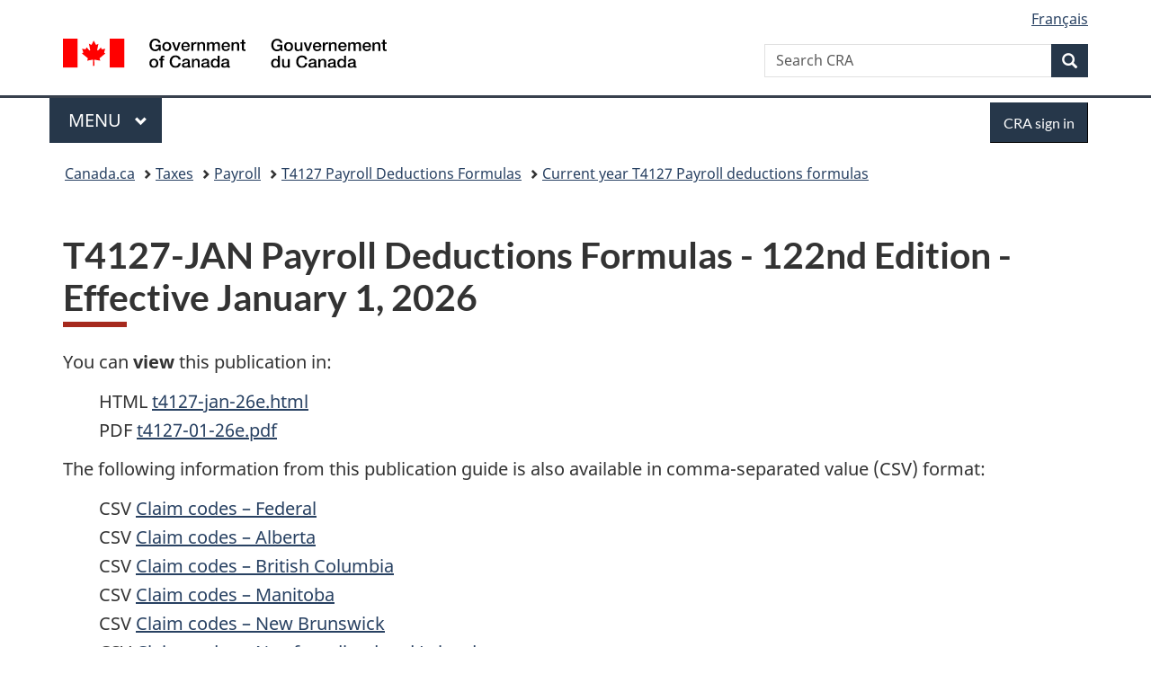

--- FILE ---
content_type: text/html;charset=utf-8
request_url: https://www.canada.ca/en/revenue-agency/services/forms-publications/payroll/t4127-payroll-deductions-formulas/t4127-jan.html
body_size: 7446
content:
<!doctype html>


<html class="no-js" dir="ltr" lang="en" xmlns="http://www.w3.org/1999/xhtml">

<head prefix="og: http://ogp.me/ns#">
    
<meta http-equiv="X-UA-Compatible" content="IE=edge"/>
<meta charset="utf-8"/>
<title>T4127-JAN Payroll Deductions Formulas - 122nd Edition - Effective January 1, 2026 - Canada.ca</title>
<meta content="width=device-width,initial-scale=1" name="viewport"/>


	<link rel="schema.dcterms" href="http://purl.org/dc/terms/"/>
	<link rel="canonical" href="https://www.canada.ca/en/revenue-agency/services/forms-publications/payroll/t4127-payroll-deductions-formulas/t4127-jan.html"/>
    <link rel="alternate" hreflang="en" href="https://www.canada.ca/en/revenue-agency/services/forms-publications/payroll/t4127-payroll-deductions-formulas/t4127-jan.html"/>
	
        <link rel="alternate" hreflang="fr" href="https://www.canada.ca/fr/agence-revenu/services/formulaires-publications/retenues-paie/t4127-formules-calcul-retenues-paie/t4127-jan.html"/>
	
	
		<meta name="description" content="This publication contains the formulas you need to determine federal, provincial (except Quebec), and territorial income taxes, Canada Pension Plan (CPP) contributions, and Employment Insurance (EI) premium deductions."/>
	
	
		<meta name="keywords" content="business, guide, payroll, federal income taxes, provincial income taxes, Canada Pension Plan contributions, Employment Insurance premiums, territorial income taxes, T4127-JAN"/>
	
	
		<meta name="author" content="Canada Revenue Agency"/>
	
	
		<meta name="dcterms.title" content="T4127-JAN Payroll Deductions Formulas - 122nd Edition - Effective January 1, 2026"/>
	
	
		<meta name="dcterms.description" content="This publication contains the formulas you need to determine federal, provincial (except Quebec), and territorial income taxes, Canada Pension Plan (CPP) contributions, and Employment Insurance (EI) premium deductions."/>
	
	
		<meta name="dcterms.creator" content="Canada Revenue Agency"/>
	
	
	
		<meta name="dcterms.language" title="ISO639-2/T" content="eng"/>
	
	
		<meta name="dcterms.subject" title="gccore" content="Economics and Industry;Taxes"/>
	
	
		<meta name="dcterms.issued" title="W3CDTF" content="2016-11-16"/>
	
	
		<meta name="dcterms.modified" title="W3CDTF" content="2026-01-08"/>
	
	
		<meta name="dcterms.audience" content="general public"/>
	
	
		<meta name="dcterms.spatial" content="Canada"/>
	
	
		<meta name="dcterms.type" content="guidance"/>
	
	
	
	
	
		<meta name="dcterms.identifier" content="Canada_Revenue_Agency"/>
	
	
	
        



	<meta prefix="fb: https://www.facebook.com/2008/fbml" property="fb:pages" content="378967748836213, 160339344047502, 184605778338568, 237796269600506, 10860597051, 14498271095, 209857686718, 160504807323251, 111156792247197, 113429762015861, 502566449790031, 312292485564363, 1471831713076413, 22724568071, 17294463927, 1442463402719857, 247990812241506, 730097607131117, 1142481292546228, 1765602380419601, 131514060764735, 307780276294187, 427238637642566, 525934210910141, 1016214671785090, 192657607776229, 586856208161152, 1146080748799944, 408143085978521, 490290084411688, 163828286987751, 565688503775086, 460123390028, 318424514044, 632493333805962, 370233926766473, 173004244677, 1562729973959056, 362400293941960, 769857139754987, 167891083224996, 466882737009651, 126404198009505, 135409166525475, 664638680273646, 169011506491295, 217171551640146, 182842831756930, 1464645710444681, 218822426028, 218740415905, 123326971154939, 125058490980757, 1062292210514762, 1768389106741505, 310939332270090, 285960408117397, 985916134909087, 655533774808209, 1522633664630497, 686814348097821, 230798677012118, 320520588000085, 103201203106202, 273375356172196, 61263506236, 353102841161, 1061339807224729, 1090791104267764, 395867780593657, 1597876400459657, 388427768185631, 937815283021844, 207409132619743, 1952090675003143, 206529629372368, 218566908564369, 175257766291975, 118472908172897, 767088219985590, 478573952173735, 465264530180856, 317418191615817, 428040827230778, 222493134493922, 196833853688656, 194633827256676, 252002641498535, 398018420213195, 265626156847421, 202442683196210, 384350631577399, 385499078129720, 178433945604162, 398240836869162, 326182960762584, 354672164565195, 375081249171867, 333050716732105, 118996871563050, 240349086055056, 119579301504003, 185184131584797, 333647780005544, 306255172770146, 369589566399283, 117461228379000, 349774478396157, 201995959908210, 307017162692056, 145928592172074, 122656527842056">


	


    


	<script src="//assets.adobedtm.com/be5dfd287373/abb618326704/launch-3eac5e076135.min.js"></script>










<link rel="stylesheet" href="https://use.fontawesome.com/releases/v5.15.4/css/all.css" integrity="sha256-mUZM63G8m73Mcidfrv5E+Y61y7a12O5mW4ezU3bxqW4=" crossorigin="anonymous"/>
<script blocking="render" src="/etc/designs/canada/wet-boew/js/gcdsloader.min.js"></script>
<link rel="stylesheet" href="/etc/designs/canada/wet-boew/css/theme.min.css"/>
<link href="/etc/designs/canada/wet-boew/assets/favicon.ico" rel="icon" type="image/x-icon"/>
<noscript><link rel="stylesheet" href="/etc/designs/canada/wet-boew/css/noscript.min.css"/></noscript>







                              <script>!function(a){var e="https://s.go-mpulse.net/boomerang/",t="addEventListener";if("False"=="True")a.BOOMR_config=a.BOOMR_config||{},a.BOOMR_config.PageParams=a.BOOMR_config.PageParams||{},a.BOOMR_config.PageParams.pci=!0,e="https://s2.go-mpulse.net/boomerang/";if(window.BOOMR_API_key="KBFUZ-C9D7G-RB8SX-GRGEN-HGMC9",function(){function n(e){a.BOOMR_onload=e&&e.timeStamp||(new Date).getTime()}if(!a.BOOMR||!a.BOOMR.version&&!a.BOOMR.snippetExecuted){a.BOOMR=a.BOOMR||{},a.BOOMR.snippetExecuted=!0;var i,_,o,r=document.createElement("iframe");if(a[t])a[t]("load",n,!1);else if(a.attachEvent)a.attachEvent("onload",n);r.src="javascript:void(0)",r.title="",r.role="presentation",(r.frameElement||r).style.cssText="width:0;height:0;border:0;display:none;",o=document.getElementsByTagName("script")[0],o.parentNode.insertBefore(r,o);try{_=r.contentWindow.document}catch(O){i=document.domain,r.src="javascript:var d=document.open();d.domain='"+i+"';void(0);",_=r.contentWindow.document}_.open()._l=function(){var a=this.createElement("script");if(i)this.domain=i;a.id="boomr-if-as",a.src=e+"KBFUZ-C9D7G-RB8SX-GRGEN-HGMC9",BOOMR_lstart=(new Date).getTime(),this.body.appendChild(a)},_.write("<bo"+'dy onload="document._l();">'),_.close()}}(),"".length>0)if(a&&"performance"in a&&a.performance&&"function"==typeof a.performance.setResourceTimingBufferSize)a.performance.setResourceTimingBufferSize();!function(){if(BOOMR=a.BOOMR||{},BOOMR.plugins=BOOMR.plugins||{},!BOOMR.plugins.AK){var e=""=="true"?1:0,t="",n="amkyc2yx3iai22lrkbna-f-bd4e214b8-clientnsv4-s.akamaihd.net",i="false"=="true"?2:1,_={"ak.v":"39","ak.cp":"789605","ak.ai":parseInt("231651",10),"ak.ol":"0","ak.cr":9,"ak.ipv":4,"ak.proto":"h2","ak.rid":"bfc78a9","ak.r":47394,"ak.a2":e,"ak.m":"dscb","ak.n":"essl","ak.bpcip":"3.21.129.0","ak.cport":58960,"ak.gh":"23.33.84.207","ak.quicv":"","ak.tlsv":"tls1.3","ak.0rtt":"","ak.0rtt.ed":"","ak.csrc":"-","ak.acc":"","ak.t":"1769033818","ak.ak":"hOBiQwZUYzCg5VSAfCLimQ==v9CPIQz/83ujlMI3RgVpFj0u2jdfN4kAhptN92AdYr2+rQ1mhCmrpXTR038hDvMO4iLISd7dIz63vSB+LzjhO1ZGdwSxQNb21pNQz10BTvV4Vp1B9b3vfa3NrPK1tYUZRN6Y+i2hTHOIwPGhxCUzEiEa8txmRt5t+WF34AmHAX57JJwy0D/3aPzRC4ricWieF/HebXnCKb80taLUsMmrdHLciHezdtE2i9SncMjSqsT/A07aP8SMMVmJckmfsQsz5VUueN28A0OUXnOlBBRZJwHdEIM0WfXkYbHRxDeHTgvKffYNf3Qg+6Dqvr+XxXTY5B8nHYgxD6978LBZ/oiyGwiw4VCGJqYtRL7l0SZ02i03wztz0rLjM+qG82zAbW5NILFDGuiQwmQxxh862lcAT6u7b8vLwX4wRhnlWLlAgX0=","ak.pv":"820","ak.dpoabenc":"","ak.tf":i};if(""!==t)_["ak.ruds"]=t;var o={i:!1,av:function(e){var t="http.initiator";if(e&&(!e[t]||"spa_hard"===e[t]))_["ak.feo"]=void 0!==a.aFeoApplied?1:0,BOOMR.addVar(_)},rv:function(){var a=["ak.bpcip","ak.cport","ak.cr","ak.csrc","ak.gh","ak.ipv","ak.m","ak.n","ak.ol","ak.proto","ak.quicv","ak.tlsv","ak.0rtt","ak.0rtt.ed","ak.r","ak.acc","ak.t","ak.tf"];BOOMR.removeVar(a)}};BOOMR.plugins.AK={akVars:_,akDNSPreFetchDomain:n,init:function(){if(!o.i){var a=BOOMR.subscribe;a("before_beacon",o.av,null,null),a("onbeacon",o.rv,null,null),o.i=!0}return this},is_complete:function(){return!0}}}}()}(window);</script></head>

<body vocab="http://schema.org/" typeof="WebPage" resource="#wb-webpage" class="">

    




    
        
        
        <div class="newpar new section">

</div>

    
        
        
        <div class="par iparys_inherited">

    
    
    
    
        
        
        <div class="global-header"><nav><ul id="wb-tphp">
	<li class="wb-slc"><a class="wb-sl" href="#wb-cont">Skip to main content</a></li>
	<li class="wb-slc"><a class="wb-sl" href="#wb-info">Skip to &#34;About government&#34;</a></li>
	
</ul></nav>

<header>
	<div id="wb-bnr" class="container">
		<div class="row">
			
			<section id="wb-lng" class="col-xs-3 col-sm-12 pull-right text-right">
    <h2 class="wb-inv">Language selection</h2>
    <div class="row">
        <div class="col-md-12">
            <ul class="list-inline mrgn-bttm-0">
                <li>
                    <a lang="fr" href="/fr/agence-revenu/services/formulaires-publications/retenues-paie/t4127-formules-calcul-retenues-paie/t4127-jan.html">
                        
                            <span class="hidden-xs" translate="no">Fran&ccedil;ais</span>
                            <abbr title="Fran&ccedil;ais" class="visible-xs h3 mrgn-tp-sm mrgn-bttm-0 text-uppercase" translate="no">fr</abbr>
                        
                        
                    </a>
                </li>
                
                
            </ul>
        </div>
    </div>
</section>
				<div class="brand col-xs-9 col-sm-5 col-md-4" property="publisher" resource="#wb-publisher" typeof="GovernmentOrganization">
					
                    
					
						
						<a href="/en.html" property="url">
							<img src="/etc/designs/canada/wet-boew/assets/sig-blk-en.svg" alt="Government of Canada" property="logo"/>
							<span class="wb-inv"> /
								
								<span lang="fr">Gouvernement du Canada</span>
							</span>
						</a>
					
					<meta property="name" content="Government of Canada"/>
					<meta property="areaServed" typeof="Country" content="Canada"/>
					<link property="logo" href="/etc/designs/canada/wet-boew/assets/wmms-blk.svg"/>
				</div>
				<section id="wb-srch" class="col-lg-offset-4 col-md-offset-4 col-sm-offset-2 col-xs-12 col-sm-5 col-md-4">
					<h2>Search</h2>
					
<form action="/en/revenue-agency/search.html" method="get" name="cse-search-box" role="search">
	<div class="form-group wb-srch-qry">
		    
		
		    <label for="wb-srch-q" class="wb-inv">Search CRA</label>
			<input id="wb-srch-q" list="wb-srch-q-ac" class="wb-srch-q form-control" name="q" type="search" value="" size="34" maxlength="170" placeholder="Search CRA"/>
		

		<datalist id="wb-srch-q-ac">
		</datalist>
	</div>
	<div class="form-group submit">
	<button type="submit" id="wb-srch-sub" class="btn btn-primary btn-small" name="wb-srch-sub"><span class="glyphicon-search glyphicon"></span><span class="wb-inv">Search</span></button>
	</div>
</form>

				</section>
		</div>
	</div>
	<hr/>
	
	<div class="container"><div class="row">
		
        <div class="col-md-8">
        <nav class="gcweb-menu" typeof="SiteNavigationElement">
		<h2 class="wb-inv">Menu</h2>
		<button type="button" aria-haspopup="true" aria-expanded="false"><span class="wb-inv">Main </span>Menu <span class="expicon glyphicon glyphicon-chevron-down"></span></button>
<ul role="menu" aria-orientation="vertical" data-ajax-replace="/content/dam/canada/sitemenu/sitemenu-v2-en.html">
	<li role="presentation"><a role="menuitem" tabindex="-1" href="https://www.canada.ca/en/services/jobs.html">Jobs and the workplace</a></li>
	<li role="presentation"><a role="menuitem" tabindex="-1" href="https://www.canada.ca/en/services/immigration-citizenship.html">Immigration and citizenship</a></li>
	<li role="presentation"><a role="menuitem" tabindex="-1" href="https://travel.gc.ca/">Travel and tourism</a></li>
	<li role="presentation"><a role="menuitem" tabindex="-1" href="https://www.canada.ca/en/services/business.html">Business and industry</a></li>
	<li role="presentation"><a role="menuitem" tabindex="-1" href="https://www.canada.ca/en/services/benefits.html">Benefits</a></li>
	<li role="presentation"><a role="menuitem" tabindex="-1" href="https://www.canada.ca/en/services/health.html">Health</a></li>
	<li role="presentation"><a role="menuitem" tabindex="-1" href="https://www.canada.ca/en/services/taxes.html">Taxes</a></li>
	<li role="presentation"><a role="menuitem" tabindex="-1" href="https://www.canada.ca/en/services/environment.html">Environment and natural resources</a></li>
	<li role="presentation"><a role="menuitem" tabindex="-1" href="https://www.canada.ca/en/services/defence.html">National security and defence</a></li>
	<li role="presentation"><a role="menuitem" tabindex="-1" href="https://www.canada.ca/en/services/culture.html">Culture, history and sport</a></li>
	<li role="presentation"><a role="menuitem" tabindex="-1" href="https://www.canada.ca/en/services/policing.html">Policing, justice and emergencies</a></li>
	<li role="presentation"><a role="menuitem" tabindex="-1" href="https://www.canada.ca/en/services/transport.html">Transport and infrastructure</a></li>
	<li role="presentation"><a role="menuitem" tabindex="-1" href="https://www.international.gc.ca/world-monde/index.aspx?lang=eng">Canada and the world</a></li>
	<li role="presentation"><a role="menuitem" tabindex="-1" href="https://www.canada.ca/en/services/finance.html">Money and finances</a></li>
	<li role="presentation"><a role="menuitem" tabindex="-1" href="https://www.canada.ca/en/services/science.html">Science and innovation</a></li>
	<li role="presentation"><a role="menuitem" tabindex="-1" href="https://www.canada.ca/en/services/life-events.html">Manage life events</a></li>
</ul>

		
        </nav>   
        </div>
		
		
		<div class="col-xs-offset-6 col-xs-6 col-md-offset-0 col-md-4">
		<section id="wb-so">
	    <h2 class="wb-inv">Sign in</h2>
        <a class="btn btn-primary" href="/en/revenue-agency/services/e-services/cra-login-services.html"><span class="visible-xs">Sign in</span><span class="hidden-xs">CRA sign in</span></a>
        </section>
        </div>
		
		
    </div></div>
	
		<nav id="wb-bc" property="breadcrumb"><h2 class="wb-inv">You are here:</h2><div class="container"><ol class="breadcrumb">
<li><a href='/en.html'>Canada.ca</a></li>
<li><a href='/en/services/taxes.html'>Taxes</a></li>
<li><a href='/en/revenue-agency/services/tax/businesses/topics/payroll.html'>Payroll</a></li>
<li><a href='/en/revenue-agency/services/tax/businesses/topics/payroll/t4127-payroll-deductions-formulas-computer-programs.html'>T4127 Payroll Deductions Formulas</a></li>
<li><a href='/en/revenue-agency/services/forms-publications/payroll/t4127-payroll-deductions-formulas.html'>Current year T4127 Payroll deductions formulas</a></li>
</ol></div></nav>


	

  
</header>
</div>

    

</div>

    




	



    
    

    
    
        <main property="mainContentOfPage" resource="#wb-main" typeof="WebPageElement" class="container">
            
            <div class="mwstitle section">

    <h1 property="name" id="wb-cont" dir="ltr">
T4127-JAN Payroll Deductions Formulas - 122nd Edition - Effective January 1, 2026</h1>
	</div>
<div class="mwsgeneric-base-html parbase section">



    <!--section data-ajax-replace="/content/dam/cra-arc/camp-promo/covid-19-pyrll.txt#updt-eng"></section-->


</div>
<div class="mwsgeneric-base-html parbase section">



    <section data-ajax-replace="/content/dam/cra-arc/formspubs/include/pub/t4127-jan.txt#t4127-jan-eng"></section>


</div>
<div class="mwsalerts section">


	
		


	



<div class="alert ">
	
</div>

	

</div>
<div class="mwsbodytext text parbase section">
    

    
        <p>You can <strong>view</strong> this publication in:</p>
<ul class="lst-none">
<li>HTML <a href="/en/revenue-agency/services/forms-publications/payroll/t4127-payroll-deductions-formulas/t4127-jan/t4127-jan-payroll-deductions-formulas-computer-programs.html">t4127-jan-26e.html</a></li>
<li>PDF <a href="/content/dam/cra-arc/formspubs/pub/t4127-jan/t4127-01-26e.pdf">t4127-01-26e.pdf</a></li>
</ul>
<p>The following information from this publication guide is also available in comma-separated value (CSV) format:</p>
<ul class="lst-none">
<li>CSV <a href="/content/dam/cra-arc/formspubs/pub/t4127-jan/cc-fd-01-26e.csv">Claim codes – Federal</a></li>
<li>CSV <a href="/content/dam/cra-arc/formspubs/pub/t4127-jan/cc-ab-01-26e.csv">Claim codes – Alberta</a></li>
<li>CSV <a href="/content/dam/cra-arc/formspubs/pub/t4127-jan/cc-bc-01-26e.csv">Claim codes – British Columbia</a></li>
<li>CSV <a href="/content/dam/cra-arc/formspubs/pub/t4127-jan/cc-mb-01-26e.csv">Claim codes – Manitoba</a></li>
<li>CSV <a href="/content/dam/cra-arc/formspubs/pub/t4127-jan/cc-nb-01-26e.csv">Claim codes – New Brunswick</a></li>
<li>CSV <a href="/content/dam/cra-arc/formspubs/pub/t4127-jan/cc-nl-01-26e.csv">Claim codes – Newfoundland and Labrador</a></li>
<li>CSV <a href="/content/dam/cra-arc/formspubs/pub/t4127-jan/cc-nt-01-26e.csv">Claim codes – Northwest Territories</a></li>
<li>CSV <a href="/content/dam/cra-arc/formspubs/pub/t4127-jan/cc-ns-01-26e.csv">Claim codes – Nova Scotia</a></li>
<li>CSV <a href="/content/dam/cra-arc/formspubs/pub/t4127-jan/cc-nv-01-26e.csv">Claim codes – Nunavut</a></li>
<li>CSV <a href="/content/dam/cra-arc/formspubs/pub/t4127-jan/cc-on-01-26e.csv">Claim codes – Ontario</a></li>
<li>CSV <a href="/content/dam/cra-arc/formspubs/pub/t4127-jan/cc-pei-01-26e.csv">Claim codes – Prince Edward Island</a></li>
<li>CSV <a href="/content/dam/cra-arc/formspubs/pub/t4127-jan/cc-sk-01-26e.csv">Claim codes – Saskatchewan</a></li>
<li>CSV <a href="/content/dam/cra-arc/formspubs/pub/t4127-jan/cc-yt-01-26e.csv">Claim codes – Yukon</a></li>
<li>CSV <a href="/content/dam/cra-arc/formspubs/pub/t4127-jan/cpp-qpp-ttl-01-26e.csv">Canada Pension Plan/Quebec Pension Plan Contribution Rates and Amounts</a></li>
<li>CSV <a href="/content/dam/cra-arc/formspubs/pub/t4127-jan/cpp-qpp-br-01-26e.csv">Canada Pension Plan/Quebec Pension Plan Base Rates and Amounts</a></li>
<li>CSV <a href="/content/dam/cra-arc/formspubs/pub/t4127-jan/cpp-qpp-addntl-01-26e.csv">Canada Pension Plan/Quebec Pension Plan First Additional Rates and Amounts</a></li>
<li>CSV <a href="/content/dam/cra-arc/formspubs/pub/t4127-jan/cpp-qpp-scnd-addntl-01-26e.csv">Canada Pension Plan/Quebec Pension Plan Second Additional Rates and Amounts</a></li>
<li>CSV <a href="/content/dam/cra-arc/formspubs/pub/t4127-jan/qpip-01-26e.csv">Quebec Parental Insurance Plan Rates and Amounts</a></li>
<li>CSV <a href="/content/dam/cra-arc/formspubs/pub/t4127-jan/ei-01-26e.csv">Employment Insurance</a></li>
<li>CSV <a href="/content/dam/cra-arc/formspubs/pub/t4127-jan/thrrtsmnts-01-26e.csv">Other rates and amounts</a></li>
<li>CSV <a href="/content/dam/cra-arc/formspubs/pub/t4127-jan/rtsncmtrshldcnstnt-01-26e.csv">Rates, Income Thresholds and Constants</a></li>
</ul>
<p><strong>Last update:</strong> 2025-12-03</p>
<p><strong>Related document:</strong><br><a href="/en/revenue-agency/services/tax/businesses/topics/payroll/t4127-payroll-deductions-formulas-computer-programs.html">T4127 Payroll Deductions Formulas</a></p>

    


</div>
<div class="mwsgeneric-base-html parbase section">



    <section data-ajax-replace="/content/dam/cra-arc/formspubs/include/footer.txt#footer-eng"></section>


</div>


            <section class="pagedetails">
    <h2 class="wb-inv">Page details</h2>

    

    <div class="row">
        <div class="col-sm-8 col-md-9 col-lg-9">
            <div class="wb-disable-allow" data-ajax-replace="/etc/designs/canada/wet-boew/assets/feedback/page-feedback-en.html">
            </div>
        </div>
	</div>
    
<gcds-date-modified>
	2026-01-08
</gcds-date-modified>


</section>
        </main>
    



    




    
        
        
        <div class="newpar new section">

</div>

    
        
        
        <div class="par iparys_inherited">

    
    
    
    

</div>

    




    




    
        
        
        <div class="newpar new section">

</div>

    
        
        
        <div class="par iparys_inherited">

    
    
    
    
        
        
        <div class="global-footer">
    <footer id="wb-info">
	    <h2 class="wb-inv">About this site</h2>
    	<div class="gc-contextual"><div class="container">
    <nav>
        <h3>Canada Revenue Agency (CRA)</h3>
        <ul class="list-col-xs-1 list-col-sm-2 list-col-md-3">
            <li><a href="/en/revenue-agency/corporate/contact-information.html">Contact the CRA</a></li>
        
            <li><a href="/en/revenue-agency/services/update-information-cra.html">Update your information</a></li>
        
            <li><a href="/en/revenue-agency/corporate/about-canada-revenue-agency-cra.html">About the CRA</a></li>
        </ul>
    </nav>
</div></div>	
        <div class="gc-main-footer">
			<div class="container">
	<nav>
	<h3>Government of Canada</h3>
	<ul class="list-col-xs-1 list-col-sm-2 list-col-md-3">
		<li><a href="/en/contact.html">All contacts</a></li>
		<li><a href="/en/government/dept.html">Departments and agencies</a></li>
		<li><a href="/en/government/system.html">About government</a></li>
	</ul>
	<h4><span class="wb-inv">Themes and topics</span></h4>
	<ul class="list-unstyled colcount-sm-2 colcount-md-3">			
		<li><a href="/en/services/jobs.html">Jobs</a></li>
		<li><a href="/en/services/immigration-citizenship.html">Immigration and citizenship</a></li>
		<li><a href="https://travel.gc.ca/">Travel and tourism</a></li>
		<li><a href="/en/services/business.html">Business</a></li>
		<li><a href="/en/services/benefits.html">Benefits</a></li>
		<li><a href="/en/services/health.html">Health</a></li>
		<li><a href="/en/services/taxes.html">Taxes</a></li>
		<li><a href="/en/services/environment.html">Environment and natural resources</a></li>
		<li><a href="/en/services/defence.html">National security and defence</a></li>
		<li><a href="/en/services/culture.html">Culture, history and sport</a></li>
		<li><a href="/en/services/policing.html">Policing, justice and emergencies</a></li>
		<li><a href="/en/services/transport.html">Transport and infrastructure</a></li>
		<li><a href="https://www.international.gc.ca/world-monde/index.aspx?lang=eng">Canada and the world</a></li>
		<li><a href="/en/services/finance.html">Money and finances</a></li>
		<li><a href="/en/services/science.html">Science and innovation</a></li>
		<li><a href="/en/services/indigenous-peoples.html">Indigenous Peoples</a></li>
		<li><a href="/en/services/veterans-military.html">Veterans and military</a></li>
		<li><a href="/en/services/youth.html">Youth</a></li>
		<li><a href="/en/services/life-events.html">Manage life events</a></li>		
	</ul>
	</nav>
</div>
	
        </div>
        <div class="gc-sub-footer">
            <div class="container d-flex align-items-center">
            <nav>
                <h3 class="wb-inv">Government of Canada Corporate</h3>
                <ul>
                
                    		<li><a href="https://www.canada.ca/en/social.html">Social media</a></li>
		<li><a href="https://www.canada.ca/en/mobile.html">Mobile applications</a></li>
		<li><a href="https://www.canada.ca/en/government/about-canada-ca.html">About Canada.ca</a></li>
                
                <li><a href="/en/transparency/terms.html">Terms and conditions</a></li>
                <li><a href="/en/revenue-agency/corporate/privacy-notice.html">Privacy</a></li>
                </ul>
            </nav>
                <div class="wtrmrk align-self-end">
                    <img src="/etc/designs/canada/wet-boew/assets/wmms-blk.svg" alt="Symbol of the Government of Canada"/>
                </div>
            </div>
        </div>
    </footer>

</div>

    

</div>

    




    







    <script type="text/javascript">_satellite.pageBottom();</script>






<script src="//ajax.googleapis.com/ajax/libs/jquery/2.2.4/jquery.min.js" integrity="sha256-BbhdlvQf/xTY9gja0Dq3HiwQF8LaCRTXxZKRutelT44=" crossorigin="anonymous"></script>
<script src="/etc/designs/canada/wet-boew/js/ep-pp.min.js"></script>
<script src="/etc/designs/canada/wet-boew/js/wet-boew.min.js"></script>
<script src="/etc/designs/canada/wet-boew/js/theme.min.js"></script>




</body>
</html>
